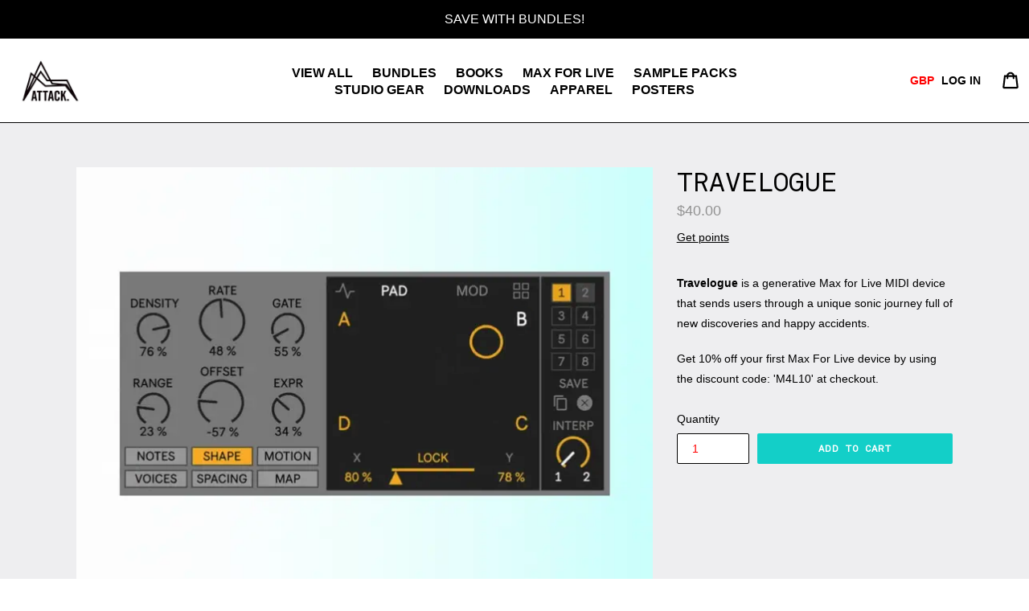

--- FILE ---
content_type: text/javascript; charset=utf-8
request_url: https://store.attackmagazine.com/en-us/products/novel-music.js
body_size: 1851
content:
{"id":6809528238135,"title":"Travelogue","handle":"novel-music","description":"\u003cmeta charset=\"utf-8\"\u003e\n\u003ch1\u003eTravelogue by Novel Music \u003c\/h1\u003e\n\u003cdiv\u003e\n\u003cmeta charset=\"utf-8\"\u003e\n\u003cp class=\"\"\u003e\u003cstrong\u003eTravelogue\u003c\/strong\u003e is a generative Max for Live MIDI device that sends users through a unique sonic journey full of new discoveries and happy accidents. \u003cbr\u003e\u003cbr\u003eWith a deceptively simple UI, the four-voice melodic engine generates a wide variety of moods and textures, from melismatic counterpoint to tightly looping phrases and everything in between.\u003c\/p\u003e\n\u003cp class=\"\"\u003eInspired by Music Thing Modular’s Turing Machine and Mutable Instruments’ Marbles, Travelogue supplies endless variations from which to build larger musical constructions.\u003c\/p\u003e\n\u003c\/div\u003e\n\u003cdiv\u003e\u003cbr\u003e\u003c\/div\u003e\n\u003ch1\u003eTravelogue Key Features\u003cbr\u003e\n\u003c\/h1\u003e\n\u003cp\u003e \u003c\/p\u003e\n\u003cp\u003e\u003cstrong\u003eIntuitive Design\u003c\/strong\u003e\u003c\/p\u003e\n\u003cp\u003e\u003cmeta charset=\"utf-8\"\u003e\u003cspan\u003eUsing random noise as a source, Travelogue’s intuitive controls allow you to shape a constantly evolving musical experience. The XY Pad on the right controls the balance between the four voices (A, B, C, D). Shape and refine your material through the various control panels on the device’s left side.\u003c\/span\u003e\u003c\/p\u003e\n\u003cp\u003e\u003cstrong\u003eComplex Modulations Made Easy\u003c\/strong\u003e\u003cbr\u003e\u003c\/p\u003e\n\u003cp\u003e\u003cmeta charset=\"utf-8\"\u003e\u003cspan\u003eNearly all of the left-side control panel parameters can be modulated with Travelogue’s onboard matrix. Modulation sources include three built-in LFOs, and the pad’s X-axis and Y-axis which allow for complex, yet musically meaningful connections.\u003c\/span\u003e\u003c\/p\u003e\n\u003cp\u003e\u003cstrong\u003eMorph Between Presets\u003c\/strong\u003e\u003c\/p\u003e\n\u003cp\u003e\u003cmeta charset=\"utf-8\"\u003e\u003cspan\u003eSmoothly interpolate between presets to uncover new material within your melodic ideas.\u003c\/span\u003e\u003c\/p\u003e\n\u003cp\u003e\u003cstrong\u003eOutput to Any MIDI Track\u003c\/strong\u003e\u003c\/p\u003e\n\u003cp class=\"sqsrte-large\"\u003eTravelogue ships with a companion device named Destination which receives any combination of voices A, B, C, and D.\u003c\/p\u003e\n\u003cul\u003e\u003c\/ul\u003e\n\u003cul\u003e\u003c\/ul\u003e\n\u003cul\u003e\u003c\/ul\u003e\n\u003ch2\u003e\u003c\/h2\u003e\n\u003ciframe width=\"560\" height=\"315\" src=\"https:\/\/www.youtube.com\/embed\/VjgiLCLMkBw\" title=\"YouTube video player\" frameborder=\"0\" allow=\"accelerometer; autoplay; clipboard-write; encrypted-media; gyroscope; picture-in-picture; web-share\" allowfullscreen=\"\"\u003e\u003c\/iframe\u003e\n\u003ch2\u003e\u003cspan\u003eFormat, Version \u0026amp; System Requirements\u003c\/span\u003e\u003c\/h2\u003e\n\u003cul data-rte-list=\"default\"\u003e\n\u003cli\u003e\n\u003cp class=\"preFade fadeIn\"\u003e\u003cmeta charset=\"utf-8\"\u003e\u003cspan\u003eAbleton Live Suite 11.1 and Up\u003c\/span\u003e\u003c\/p\u003e\n\u003c\/li\u003e\n\u003cli\u003e\n\u003cp class=\"preFade fadeIn\"\u003e\u003cspan\u003eMac and Windows Compatible\u003c\/span\u003e\u003c\/p\u003e\n\u003c\/li\u003e\n\u003c\/ul\u003e\n\u003ch2\u003eWhat Is Max for Live?\u003c\/h2\u003e\n\u003cp\u003eMax For Live is a powerful platform that allows producers to create custom instruments and audio effects from a vast library of tools. It boasts intuitive workflow and performance capabilities, allowing producers to quickly create and share their work. With Max For Live, producers can take their creativity to the next level.\u003c\/p\u003e\n\u003cp class=\"\"\u003e \u003c\/p\u003e","published_at":"2023-07-18T12:56:52+01:00","created_at":"2023-06-19T14:55:50+01:00","vendor":"Novel Music","type":"Max for Live","tags":["Black Friday 23","Max for Live","Novel Music","royalty","Spring Sale 2024","Studio"],"price":4000,"price_min":4000,"price_max":4000,"available":true,"price_varies":false,"compare_at_price":null,"compare_at_price_min":0,"compare_at_price_max":0,"compare_at_price_varies":false,"variants":[{"id":40185061244983,"title":"Default Title","option1":"Default Title","option2":null,"option3":null,"sku":"RTY-115","requires_shipping":false,"taxable":true,"featured_image":null,"available":true,"name":"Travelogue","public_title":null,"options":["Default Title"],"price":4000,"weight":0,"compare_at_price":null,"inventory_quantity":-14,"inventory_management":null,"inventory_policy":"deny","barcode":"","requires_selling_plan":false,"selling_plan_allocations":[]}],"images":["\/\/cdn.shopify.com\/s\/files\/1\/1469\/3594\/files\/ProductPages.gif?v=1687183428"],"featured_image":"\/\/cdn.shopify.com\/s\/files\/1\/1469\/3594\/files\/ProductPages.gif?v=1687183428","options":[{"name":"Title","position":1,"values":["Default Title"]}],"url":"\/en-us\/products\/novel-music","media":[{"alt":null,"id":22660339531831,"position":1,"preview_image":{"aspect_ratio":1.333,"height":1125,"width":1500,"src":"https:\/\/cdn.shopify.com\/s\/files\/1\/1469\/3594\/files\/ProductPages.gif?v=1687183428"},"aspect_ratio":1.333,"height":1125,"media_type":"image","src":"https:\/\/cdn.shopify.com\/s\/files\/1\/1469\/3594\/files\/ProductPages.gif?v=1687183428","width":1500}],"requires_selling_plan":false,"selling_plan_groups":[]}